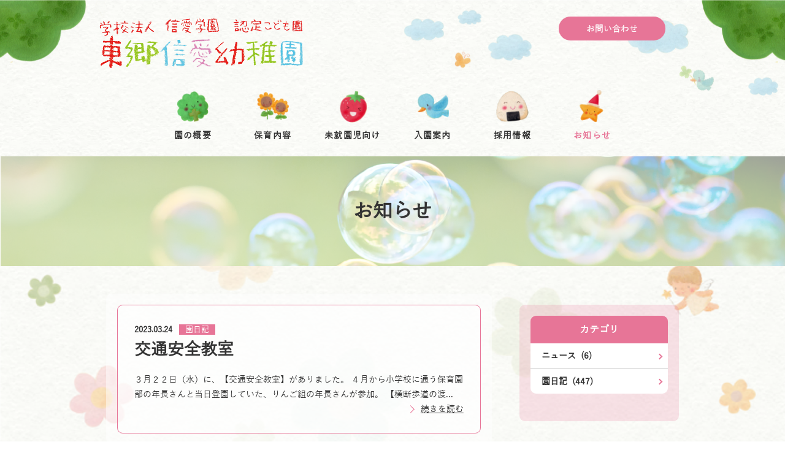

--- FILE ---
content_type: text/html; charset=UTF-8
request_url: https://www.tohgoshinai-kodomoen.net/info?date=2023-03
body_size: 6356
content:
<!doctype html>
<html dir="ltr" lang="ja"
	prefix="og: https://ogp.me/ns#" >
<head>
	<meta charset="UTF-8">
    
	<meta name="viewport" content="width=device-width, initial-scale=1">
    <meta name="format-detection" content="telephone=no">
	<link rel="profile" href="https://gmpg.org/xfn/11">

    
		<!-- All in One SEO 4.2.4 - aioseo.com -->
		<title>お知らせ | 認定こども園 東郷信愛幼稚園</title>
		<meta name="robots" content="noindex, max-snippet:-1, max-image-preview:large, max-video-preview:-1" />
		<link rel="canonical" href="https://www.tohgoshinai-kodomoen.net/info" />
		<link rel="next" href="https://www.tohgoshinai-kodomoen.net/info/page/2" />
		<meta name="generator" content="All in One SEO (AIOSEO) 4.2.4 " />
		<script type="application/ld+json" class="aioseo-schema">
			{"@context":"https:\/\/schema.org","@graph":[{"@type":"WebSite","@id":"https:\/\/www.tohgoshinai-kodomoen.net\/#website","url":"https:\/\/www.tohgoshinai-kodomoen.net\/","name":"\u8a8d\u5b9a\u3053\u3069\u3082\u5712 \u6771\u90f7\u4fe1\u611b\u5e7c\u7a1a\u5712","inLanguage":"ja","publisher":{"@id":"https:\/\/www.tohgoshinai-kodomoen.net\/#organization"}},{"@type":"Organization","@id":"https:\/\/www.tohgoshinai-kodomoen.net\/#organization","name":"\u8a8d\u5b9a\u3053\u3069\u3082\u5712 \u6771\u90f7\u4fe1\u611b\u5e7c\u7a1a\u5712","url":"https:\/\/www.tohgoshinai-kodomoen.net\/"},{"@type":"BreadcrumbList","@id":"https:\/\/www.tohgoshinai-kodomoen.net\/info#breadcrumblist","itemListElement":[{"@type":"ListItem","@id":"https:\/\/www.tohgoshinai-kodomoen.net\/#listItem","position":1,"item":{"@type":"WebPage","@id":"https:\/\/www.tohgoshinai-kodomoen.net\/","name":"\u30db\u30fc\u30e0","description":"\u798f\u5ca1\u770c\u5b97\u50cf\u5e02\u306b\u3042\u308b\u5b66\u6821\u6cd5\u4eba\u4fe1\u611b\u5b66\u5712\u304c\u904b\u55b6\u3059\u308b\u8a8d\u5b9a\u3053\u3069\u3082\u5712\u6771\u90f7\u4fe1\u611b\u5e7c\u7a1a\u5712\u306e\u516c\u5f0f\u30b5\u30a4\u30c8\u3067\u3059\u3002\u798f\u5ca1\u770c\u5b97\u50cf\u5e02\u3067\u4fdd\u80b2\u58eb\u306e\u5c31\u8077\u30fb\u8ee2\u8077\u3092\u304a\u8003\u3048\u306e\u65b9\u306f\u3001\u8a8d\u5b9a\u3053\u3069\u3082\u5712\u6771\u90f7\u4fe1\u611b\u5e7c\u7a1a\u5712\u306b\u304a\u554f\u3044\u5408\u308f\u305b\u304f\u3060\u3055\u3044\u3002","url":"https:\/\/www.tohgoshinai-kodomoen.net\/"},"nextItem":"https:\/\/www.tohgoshinai-kodomoen.net\/.\/info#listItem"},{"@type":"ListItem","@id":"https:\/\/www.tohgoshinai-kodomoen.net\/.\/info#listItem","position":2,"item":{"@type":"WebPage","@id":"https:\/\/www.tohgoshinai-kodomoen.net\/.\/info","name":"\u304a\u77e5\u3089\u305b","url":"https:\/\/www.tohgoshinai-kodomoen.net\/.\/info"},"previousItem":"https:\/\/www.tohgoshinai-kodomoen.net\/#listItem"}]},{"@type":"CollectionPage","@id":"https:\/\/www.tohgoshinai-kodomoen.net\/info#collectionpage","url":"https:\/\/www.tohgoshinai-kodomoen.net\/info","name":"\u304a\u77e5\u3089\u305b | \u8a8d\u5b9a\u3053\u3069\u3082\u5712 \u6771\u90f7\u4fe1\u611b\u5e7c\u7a1a\u5712","inLanguage":"ja","isPartOf":{"@id":"https:\/\/www.tohgoshinai-kodomoen.net\/#website"},"breadcrumb":{"@id":"https:\/\/www.tohgoshinai-kodomoen.net\/info#breadcrumblist"}}]}
		</script>
		<script type="text/javascript" >
			window.ga=window.ga||function(){(ga.q=ga.q||[]).push(arguments)};ga.l=+new Date;
			ga('create', "UA-162896534-1", 'auto');
			ga('send', 'pageview');
		</script>
		<script async src="https://www.google-analytics.com/analytics.js"></script>
		<!-- All in One SEO -->

<link rel='dns-prefetch' href='//www.tohgoshinai-kodomoen.net' />
<link rel='dns-prefetch' href='//s.w.org' />
<link rel="alternate" type="application/rss+xml" title="認定こども園 東郷信愛幼稚園 &raquo; フィード" href="https://www.tohgoshinai-kodomoen.net/feed" />
<link rel="alternate" type="application/rss+xml" title="認定こども園 東郷信愛幼稚園 &raquo; コメントフィード" href="https://www.tohgoshinai-kodomoen.net/comments/feed" />
<link rel="alternate" type="application/rss+xml" title="認定こども園 東郷信愛幼稚園 &raquo; お知らせ カテゴリーのフィード" href="https://www.tohgoshinai-kodomoen.net/./info/feed" />
<script type="text/javascript">
window._wpemojiSettings = {"baseUrl":"https:\/\/s.w.org\/images\/core\/emoji\/14.0.0\/72x72\/","ext":".png","svgUrl":"https:\/\/s.w.org\/images\/core\/emoji\/14.0.0\/svg\/","svgExt":".svg","source":{"concatemoji":"https:\/\/www.tohgoshinai-kodomoen.net\/wp-includes\/js\/wp-emoji-release.min.js?ver=6.0.11"}};
/*! This file is auto-generated */
!function(e,a,t){var n,r,o,i=a.createElement("canvas"),p=i.getContext&&i.getContext("2d");function s(e,t){var a=String.fromCharCode,e=(p.clearRect(0,0,i.width,i.height),p.fillText(a.apply(this,e),0,0),i.toDataURL());return p.clearRect(0,0,i.width,i.height),p.fillText(a.apply(this,t),0,0),e===i.toDataURL()}function c(e){var t=a.createElement("script");t.src=e,t.defer=t.type="text/javascript",a.getElementsByTagName("head")[0].appendChild(t)}for(o=Array("flag","emoji"),t.supports={everything:!0,everythingExceptFlag:!0},r=0;r<o.length;r++)t.supports[o[r]]=function(e){if(!p||!p.fillText)return!1;switch(p.textBaseline="top",p.font="600 32px Arial",e){case"flag":return s([127987,65039,8205,9895,65039],[127987,65039,8203,9895,65039])?!1:!s([55356,56826,55356,56819],[55356,56826,8203,55356,56819])&&!s([55356,57332,56128,56423,56128,56418,56128,56421,56128,56430,56128,56423,56128,56447],[55356,57332,8203,56128,56423,8203,56128,56418,8203,56128,56421,8203,56128,56430,8203,56128,56423,8203,56128,56447]);case"emoji":return!s([129777,127995,8205,129778,127999],[129777,127995,8203,129778,127999])}return!1}(o[r]),t.supports.everything=t.supports.everything&&t.supports[o[r]],"flag"!==o[r]&&(t.supports.everythingExceptFlag=t.supports.everythingExceptFlag&&t.supports[o[r]]);t.supports.everythingExceptFlag=t.supports.everythingExceptFlag&&!t.supports.flag,t.DOMReady=!1,t.readyCallback=function(){t.DOMReady=!0},t.supports.everything||(n=function(){t.readyCallback()},a.addEventListener?(a.addEventListener("DOMContentLoaded",n,!1),e.addEventListener("load",n,!1)):(e.attachEvent("onload",n),a.attachEvent("onreadystatechange",function(){"complete"===a.readyState&&t.readyCallback()})),(e=t.source||{}).concatemoji?c(e.concatemoji):e.wpemoji&&e.twemoji&&(c(e.twemoji),c(e.wpemoji)))}(window,document,window._wpemojiSettings);
</script>
<style type="text/css">
img.wp-smiley,
img.emoji {
	display: inline !important;
	border: none !important;
	box-shadow: none !important;
	height: 1em !important;
	width: 1em !important;
	margin: 0 0.07em !important;
	vertical-align: -0.1em !important;
	background: none !important;
	padding: 0 !important;
}
</style>
	<link rel='stylesheet' id='simple-plan-style-css'  href='https://www.tohgoshinai-kodomoen.net/wp-content/themes/tohgoshinai-kodomoen/style.css?ver=6.0.11' type='text/css' media='all' />
<link rel='stylesheet' id='fancybox-style-css'  href='https://www.tohgoshinai-kodomoen.net/wp-content/themes/tohgoshinai-kodomoen/assets/libs/fancybox/jquery.fancybox.min.css?ver=6.0.11' type='text/css' media='all' />
<link rel='stylesheet' id='scrollbar-style-css'  href='https://www.tohgoshinai-kodomoen.net/wp-content/themes/tohgoshinai-kodomoen/assets/libs/scrollbar/jquery.scrollbar.css?ver=6.0.11' type='text/css' media='all' />
<link rel='stylesheet' id='slick-style-css'  href='https://www.tohgoshinai-kodomoen.net/wp-content/themes/tohgoshinai-kodomoen/assets/libs/slick/slick.css?ver=6.0.11' type='text/css' media='all' />
<link rel='stylesheet' id='video-style-css'  href='https://www.tohgoshinai-kodomoen.net/wp-content/themes/tohgoshinai-kodomoen/assets/libs/ytb/jquery.mb.YTPlayer.min.css?ver=6.0.11' type='text/css' media='all' />
<link rel='stylesheet' id='main-style-css'  href='https://www.tohgoshinai-kodomoen.net/wp-content/themes/tohgoshinai-kodomoen/assets/css/main.min.css?ver=6.0.8' type='text/css' media='all' />
<link rel="https://api.w.org/" href="https://www.tohgoshinai-kodomoen.net/wp-json/" /><link rel="alternate" type="application/json" href="https://www.tohgoshinai-kodomoen.net/wp-json/wp/v2/categories/1" /><link rel="EditURI" type="application/rsd+xml" title="RSD" href="https://www.tohgoshinai-kodomoen.net/xmlrpc.php?rsd" />
<link rel="wlwmanifest" type="application/wlwmanifest+xml" href="https://www.tohgoshinai-kodomoen.net/wp-includes/wlwmanifest.xml" /> 
<meta name="generator" content="WordPress 6.0.11" />
	<link rel="preconnect" href="https://fonts.googleapis.com">
	<link rel="preconnect" href="https://fonts.gstatic.com">
		<style>
		.c-form__btn--next,
		.c-pagination li .current, .c-pagination li a:hover,
		.c-block__l-03 .c-block__content .c-list__group__item p:first-child,
		.c-navbar__button span, .c-navbar__button span::after, .c-navbar__button span::before,
		.c-widget__item__title p,
		.c-section__heading p::after,
		.u-background--orange,
		.c-link__anchor,
		.c-link__fixed__btn,
		.c-article__meta__categories a {
			background-color: #e77597 !important;
		}

		.c-pagination li a:hover ,
		.u-border--orange::after{
			color: #ffffff !important;
		}

		.c-form__btn--prev,
		.u-color--orange, .u-color--orange:hover,
		.c-navigation__btn a,
		.c-pagination li a, .c-pagination li a ,
		.c-navbar>li a:hover, .c-navbar>li.active > a,
		.u-color--blue,
		.c-navbar__dropdown__content>li>a:hover,
		.c-navbar__dropdown__content>li.active>a{
			color: #e77597 !important;
		}

		.c-form__btn--next,
		.c-form__btn--prev::after,
		.c-navigation__btn a::before,
		.c-pagination li a, .c-pagination li span,
		.c-breadcrumb li a::after,
		.u-border--orange, .u-border--orange::after, .u-border--orange::before,
		.c-footer__bottom .info .info__right ul li::before,
		.c-navbar__dropdown__content li:first-child,
		.c-navbar__dropdown__content li,
		.c-block__i-04,
		.u-border__color--default,
		.c-block__e91,
		.c-article,
		.c-article__meta__categories a,
		.c-header .c-navbar li a:not(.c-navbar__dropdown__link):before {
			border-color: #e77597 !important;
		}

		.c-link__anchor::after {
			border-top-color: #e77597 !important;
		}

		.c-navbar__dropdown__content li:first-child:before {
			border-bottom-color: #e77597 !important;
		}

		.u-background--orange-light,
		.c-timeline__item--active span,
		.u-background--orange-dark,
		.u-background--gray,
		.c-list__t-91,
		.c-header__wrap {
			background-color: rgba(231,117,151,0.2) !important;
		}

		table .u-background--orange-dark {
			background-color: rgba(231,117,151,0.5) !important;
		}

        .c-main .c-start-wrapper{
            background-color: rgba(231,117,151,0.12) !important;
        }

		@media (max-width: 750px){
			.c-navigation__btn a::before,
			.c-navigation__btn a,
			.c-block__i-04,
			.c-footer__bottom .c-navbar__footer,
			.c-footer__bottom .info .info__left,
			.c-footer__bottom .info {
				border-color: #e77597 !important;
			}

			.c-header .c-navbar li a:not(.c-navbar__dropdown__link)::after{
				background-color: #e77597 !important;
			}
		}

		@media (min-width: 751px)
		{
			.c-navigation__btn a {
				border-color: #e77597 !important;
			}

			.c-navigation__btn a:hover{
				background-color: rgba(231,117,151,0.2) !important;
			}
		}
	</style>
	<meta name="title" content="マラソン開始"><link rel="shortcut icon" href="https://www.tohgoshinai-kodomoen.net/wp-content/uploads/2020/03/新しい画像.png" />	<style id="egf-frontend-styles" type="text/css">
		p {} h1 {} h2 {} h3 {} h4 {} h5 {} h6 {} 	</style>
	</head>

<body class="archive category category-info category-1">
    <header id="header" class="c-header c-header__border u-border--orange">
        <div class="c-header__wrap u-background__image" style="background-image: url(https://www.tohgoshinai-kodomoen.net/wp-content/uploads/2020/03/1_pc_headerbg-2.png)">
            <div class="c-header__top">
                <div class="o-container">
                    <h2 class="c-header__logo">                        <a href="https://www.tohgoshinai-kodomoen.net" title="認定こども園 東郷信愛幼稚園">
                            <img src="https://www.tohgoshinai-kodomoen.net/wp-content/uploads/2020/03/shinai.png" class="only_pc" alt="認定こども園 東郷信愛幼稚園" />
                            <img src="https://www.tohgoshinai-kodomoen.net/wp-content/uploads/2020/03/shinai.png" class="only_sp" alt="認定こども園 東郷信愛幼稚園" />
                        </a>
                    </h2>
                    <div class="c-header__contact only_pc">
                                                    <div class="entry">
                                <a href="/inquiry" class="c-btn c-btn--default u-background--orange">お問い合わせ</a>
                            </div>
                                            </div>
                </div>
            </div>
            <button id="menu-button" class="c-navbar__button only_sp"><span></span></button>
            <div class="c-header__menu">
                <ul id="header-menu" class="c-navbar"><li class="c-menu__item "><a title="園の概要" href="https://www.tohgoshinai-kodomoen.net/about"><img src="https://www.tohgoshinai-kodomoen.net/wp-content/uploads/2020/03/icon05.png" alt="icon"><p>園の概要</p></a></li>
<li class="c-menu__item "><a title="保育内容" href="https://www.tohgoshinai-kodomoen.net/child-care"><img src="https://www.tohgoshinai-kodomoen.net/wp-content/uploads/2020/03/icon06.png" alt="icon"><p>保育内容</p></a></li>
<li class="c-menu__item "><a title="未就園児向け" href="https://www.tohgoshinai-kodomoen.net/preschool"><img src="https://www.tohgoshinai-kodomoen.net/wp-content/uploads/2020/03/icon02.png" alt="icon"><p>未就園児向け</p></a></li>
<li class="c-menu__item "><a title="入園案内" href="https://www.tohgoshinai-kodomoen.net/guide"><img src="https://www.tohgoshinai-kodomoen.net/wp-content/uploads/2020/03/icon03.png" alt="icon"><p>入園案内</p></a></li>
<li class="c-menu__item "><a title="採用情報" href="https://www.tohgoshinai-kodomoen.net/recruit"><img src="https://www.tohgoshinai-kodomoen.net/wp-content/uploads/2020/03/icon01.png" alt="icon"><p>採用情報</p></a></li>
<li class="c-menu__item active"><a title="お知らせ" href="https://www.tohgoshinai-kodomoen.net/./info"><img src="https://www.tohgoshinai-kodomoen.net/wp-content/uploads/2020/03/icon07.png" alt="icon"><p>お知らせ</p></a></li>
</ul>                
                <div class="c-header__phone only_sp">
                                            <div class="c-header__entry">
                            <a href="/inquiry" class="c-btn c-btn--default u-background--orange">お問い合わせ</a>
                        </div>
                                                                <div class="c-header__phone__number">
                            <a href="tel:0940-36-1137" class="c-btn c-btn--default u-background--orange"><small>TEL</small>0940-36-1137</a>
                        </div>
                                    </div>
            </div>
        </div>
    </header>

<main class="c-main pc-07  u-background__image" style="background-image: url(https://www.tohgoshinai-kodomoen.net/wp-content/uploads/2020/04/2_pc_bg3.png);">
    <div class="c-section c-section__banner-page" style="background-image: url(https://www.tohgoshinai-kodomoen.net/wp-content/uploads/2020/03/pagebannar4-40.png)">
        <div class="o-container">
            <h1><p>お知らせ</p></h1>
        </div>
    </div>

    <div class="c-section">
        <div class="o-container">
            <div class="u-flex u-flex--wrap u-flex__justify-content--between">
                <section id="content" class="c-content u-width--700 u-margin__bottom--80">
                    
<div class="c-box">
    <article class="c-article">
        <ul class="c-article__meta">
            <li class="c-article__meta__date">
	            2023.03.24            </li>
            <li class="c-article__meta__categories">
               <a href="https://www.tohgoshinai-kodomoen.net/./info/diary" rel="tag">園日記</a>            </li>
        </ul>

        <h2 class="c-article__title">
	        <a href="https://www.tohgoshinai-kodomoen.net/info/diary/20230324-7549" title="交通安全教室">
		        交通安全教室	        </a>
        </h2>

	    
	    <div class="c-article__content">
		    ３月２２日（水）に、【交通安全教室】がありました。 ４月から小学校に通う保育園部の年長さんと当日登園していた、りんご組の年長さんが参加。 【横断歩道の渡...        </div>

        <div class="u-text--right">
            <a href="https://www.tohgoshinai-kodomoen.net/info/diary/20230324-7549" title="続きを読む" class="c-article__btn u-border--orange">続きを読む</a>
        </div>
    </article>
</div>

<div class="c-box">
    <article class="c-article">
        <ul class="c-article__meta">
            <li class="c-article__meta__date">
	            2023.03.16            </li>
            <li class="c-article__meta__categories">
               <a href="https://www.tohgoshinai-kodomoen.net/./info/diary" rel="tag">園日記</a>            </li>
        </ul>

        <h2 class="c-article__title">
	        <a href="https://www.tohgoshinai-kodomoen.net/info/diary/20230316-7539" title="2022年度　終園式">
		        2022年度　終園式	        </a>
        </h2>

	    
	    <div class="c-article__content">
		    今日は、足もとが悪い中でしたが、お家の方と一緒に２０２２年度終園式を行いました。 式が始まる頃には、雨がやみ、神さまが祝福してくださっているようでした...        </div>

        <div class="u-text--right">
            <a href="https://www.tohgoshinai-kodomoen.net/info/diary/20230316-7539" title="続きを読む" class="c-article__btn u-border--orange">続きを読む</a>
        </div>
    </article>
</div>

<div class="c-box">
    <article class="c-article">
        <ul class="c-article__meta">
            <li class="c-article__meta__date">
	            2023.03.11            </li>
            <li class="c-article__meta__categories">
               <a href="https://www.tohgoshinai-kodomoen.net/./info/diary" rel="tag">園日記</a>            </li>
        </ul>

        <h2 class="c-article__title">
	        <a href="https://www.tohgoshinai-kodomoen.net/info/diary/20230311-7521" title="2022年度卒園式">
		        2022年度卒園式	        </a>
        </h2>

	    
	    <div class="c-article__content">
		    暖かい気候の中、無事に卒園式を迎えることが出来ました。いつもとは、違う雰囲気の子ども達。 ドキドキしている子、寂しさを感じている子、嬉しくてワクワクし...        </div>

        <div class="u-text--right">
            <a href="https://www.tohgoshinai-kodomoen.net/info/diary/20230311-7521" title="続きを読む" class="c-article__btn u-border--orange">続きを読む</a>
        </div>
    </article>
</div>

<div class="c-box">
    <article class="c-article">
        <ul class="c-article__meta">
            <li class="c-article__meta__date">
	            2023.03.10            </li>
            <li class="c-article__meta__categories">
               <a href="https://www.tohgoshinai-kodomoen.net/./info/diary" rel="tag">園日記</a>            </li>
        </ul>

        <h2 class="c-article__title">
	        <a href="https://www.tohgoshinai-kodomoen.net/info/diary/20230310-7449" title="園外保育">
		        園外保育	        </a>
        </h2>

	    
	    <div class="c-article__content">
		    園の桜が、きれいに咲き始め、春の心地が気持ち良くなってきました。 今週は、｟なまずの郷｠へ各学年で園外保育に行きました。良いお天気に恵まれて行くことが...        </div>

        <div class="u-text--right">
            <a href="https://www.tohgoshinai-kodomoen.net/info/diary/20230310-7449" title="続きを読む" class="c-article__btn u-border--orange">続きを読む</a>
        </div>
    </article>
</div>

<div class="c-box">
    <article class="c-article">
        <ul class="c-article__meta">
            <li class="c-article__meta__date">
	            2023.03.08            </li>
            <li class="c-article__meta__categories">
               <a href="https://www.tohgoshinai-kodomoen.net/./info/diary" rel="tag">園日記</a>            </li>
        </ul>

        <h2 class="c-article__title">
	        <a href="https://www.tohgoshinai-kodomoen.net/info/diary/20230308-7470" title="お別れ礼拝">
		        お別れ礼拝	        </a>
        </h2>

	    
	    <div class="c-article__content">
		    今週末、卒園式を迎える年長組さんに向けてお別れ礼拝を行いました。それぞれの学年から、歌のプレゼントを贈ります。 年中組「おおきい木」 年少組「さんぽ」...        </div>

        <div class="u-text--right">
            <a href="https://www.tohgoshinai-kodomoen.net/info/diary/20230308-7470" title="続きを読む" class="c-article__btn u-border--orange">続きを読む</a>
        </div>
    </article>
</div>
        <div class="u-flex u-flex__justify-content--center">
            <ul class="c-pagination">
				                    <li><span aria-current="page" class="page-numbers current">1</span></li>
				                    <li><a class="page-numbers" href="https://www.tohgoshinai-kodomoen.net/info/page/2?date=2023-03">2</a></li>
				                    <li><a class="next page-numbers" href="https://www.tohgoshinai-kodomoen.net/info/page/2?date=2023-03"><em class="next u-border--orange"></em></a></li>
				            </ul>
        </div>
	                </section>

                
<aside id="sidebar" class="c-sidebar">
    <div id="sidebar1" class="c-box u-background--orange-light">
        <div class="c-widget c-widget__list">
            <h3 class="c-widget__list__title u-background--orange">カテゴリ</h3>

	        	            <ul>
		            		                <li class="u-border--orange">
			                <a href="https://www.tohgoshinai-kodomoen.net/./info/news" title="ニュース">
				                ニュース &nbsp;(6)
	                        </a>
		                </li>
		            		                <li class="u-border--orange">
			                <a href="https://www.tohgoshinai-kodomoen.net/./info/diary" title="園日記">
				                園日記 &nbsp;(447)
	                        </a>
		                </li>
		            	            </ul>
	                </div>
    </div>

    <div id="sidebar3" class="c-box u-background--orange-light u-margin__bottom__sp--100">
        <div class="c-widget c-widget__list">
            <h3 class="c-widget__list__title u-background--orange">アーカイブ</h3>

	        	            <ul id="c-widget__archive" class="c-widget__archive">
		            			            <li class=" u-border--orange">
		                    <a href="javascript:void(0)" title="2026年" class="c-widget__archive__link">2026年</a>

				            			                    <ul class="c-widget__archive__content">
				                    					                    <li class="">
					                        <a href="https://www.tohgoshinai-kodomoen.net/info?date=2026-01" title="2026年1月">
												2026年1月 &nbsp;(2)
                                            </a>
				                        </li>
				                    			                    </ul>
				            		                </li>
		            			            <li class=" u-border--orange">
		                    <a href="javascript:void(0)" title="2025年" class="c-widget__archive__link">2025年</a>

				            			                    <ul class="c-widget__archive__content">
				                    					                    <li class="">
					                        <a href="https://www.tohgoshinai-kodomoen.net/info?date=2025-12" title="2025年12月">
												2025年12月 &nbsp;(5)
                                            </a>
				                        </li>
				                    					                    <li class="">
					                        <a href="https://www.tohgoshinai-kodomoen.net/info?date=2025-11" title="2025年11月">
												2025年11月 &nbsp;(9)
                                            </a>
				                        </li>
				                    					                    <li class="">
					                        <a href="https://www.tohgoshinai-kodomoen.net/info?date=2025-10" title="2025年10月">
												2025年10月 &nbsp;(10)
                                            </a>
				                        </li>
				                    					                    <li class="">
					                        <a href="https://www.tohgoshinai-kodomoen.net/info?date=2025-09" title="2025年9月">
												2025年9月 &nbsp;(4)
                                            </a>
				                        </li>
				                    					                    <li class="">
					                        <a href="https://www.tohgoshinai-kodomoen.net/info?date=2025-08" title="2025年8月">
												2025年8月 &nbsp;(1)
                                            </a>
				                        </li>
				                    					                    <li class="">
					                        <a href="https://www.tohgoshinai-kodomoen.net/info?date=2025-07" title="2025年7月">
												2025年7月 &nbsp;(7)
                                            </a>
				                        </li>
				                    					                    <li class="">
					                        <a href="https://www.tohgoshinai-kodomoen.net/info?date=2025-06" title="2025年6月">
												2025年6月 &nbsp;(10)
                                            </a>
				                        </li>
				                    					                    <li class="">
					                        <a href="https://www.tohgoshinai-kodomoen.net/info?date=2025-05" title="2025年5月">
												2025年5月 &nbsp;(9)
                                            </a>
				                        </li>
				                    					                    <li class="">
					                        <a href="https://www.tohgoshinai-kodomoen.net/info?date=2025-04" title="2025年4月">
												2025年4月 &nbsp;(6)
                                            </a>
				                        </li>
				                    					                    <li class="active">
					                        <a href="https://www.tohgoshinai-kodomoen.net/info?date=2025-03" title="2025年3月">
												2025年3月 &nbsp;(4)
                                            </a>
				                        </li>
				                    					                    <li class="">
					                        <a href="https://www.tohgoshinai-kodomoen.net/info?date=2025-02" title="2025年2月">
												2025年2月 &nbsp;(10)
                                            </a>
				                        </li>
				                    					                    <li class="">
					                        <a href="https://www.tohgoshinai-kodomoen.net/info?date=2025-01" title="2025年1月">
												2025年1月 &nbsp;(5)
                                            </a>
				                        </li>
				                    			                    </ul>
				            		                </li>
		            			            <li class=" u-border--orange">
		                    <a href="javascript:void(0)" title="2024年" class="c-widget__archive__link">2024年</a>

				            			                    <ul class="c-widget__archive__content">
				                    					                    <li class="">
					                        <a href="https://www.tohgoshinai-kodomoen.net/info?date=2024-12" title="2024年12月">
												2024年12月 &nbsp;(3)
                                            </a>
				                        </li>
				                    					                    <li class="">
					                        <a href="https://www.tohgoshinai-kodomoen.net/info?date=2024-11" title="2024年11月">
												2024年11月 &nbsp;(6)
                                            </a>
				                        </li>
				                    					                    <li class="">
					                        <a href="https://www.tohgoshinai-kodomoen.net/info?date=2024-10" title="2024年10月">
												2024年10月 &nbsp;(6)
                                            </a>
				                        </li>
				                    					                    <li class="">
					                        <a href="https://www.tohgoshinai-kodomoen.net/info?date=2024-09" title="2024年9月">
												2024年9月 &nbsp;(6)
                                            </a>
				                        </li>
				                    					                    <li class="">
					                        <a href="https://www.tohgoshinai-kodomoen.net/info?date=2024-08" title="2024年8月">
												2024年8月 &nbsp;(1)
                                            </a>
				                        </li>
				                    					                    <li class="">
					                        <a href="https://www.tohgoshinai-kodomoen.net/info?date=2024-07" title="2024年7月">
												2024年7月 &nbsp;(4)
                                            </a>
				                        </li>
				                    					                    <li class="">
					                        <a href="https://www.tohgoshinai-kodomoen.net/info?date=2024-06" title="2024年6月">
												2024年6月 &nbsp;(5)
                                            </a>
				                        </li>
				                    					                    <li class="">
					                        <a href="https://www.tohgoshinai-kodomoen.net/info?date=2024-05" title="2024年5月">
												2024年5月 &nbsp;(10)
                                            </a>
				                        </li>
				                    					                    <li class="">
					                        <a href="https://www.tohgoshinai-kodomoen.net/info?date=2024-04" title="2024年4月">
												2024年4月 &nbsp;(5)
                                            </a>
				                        </li>
				                    					                    <li class="active">
					                        <a href="https://www.tohgoshinai-kodomoen.net/info?date=2024-03" title="2024年3月">
												2024年3月 &nbsp;(5)
                                            </a>
				                        </li>
				                    					                    <li class="">
					                        <a href="https://www.tohgoshinai-kodomoen.net/info?date=2024-02" title="2024年2月">
												2024年2月 &nbsp;(9)
                                            </a>
				                        </li>
				                    					                    <li class="">
					                        <a href="https://www.tohgoshinai-kodomoen.net/info?date=2024-01" title="2024年1月">
												2024年1月 &nbsp;(5)
                                            </a>
				                        </li>
				                    			                    </ul>
				            		                </li>
		            			            <li class="active u-border--orange">
		                    <a href="javascript:void(0)" title="2023年" class="c-widget__archive__link">2023年</a>

				            			                    <ul class="c-widget__archive__content">
				                    					                    <li class="">
					                        <a href="https://www.tohgoshinai-kodomoen.net/info?date=2023-12" title="2023年12月">
												2023年12月 &nbsp;(7)
                                            </a>
				                        </li>
				                    					                    <li class="">
					                        <a href="https://www.tohgoshinai-kodomoen.net/info?date=2023-11" title="2023年11月">
												2023年11月 &nbsp;(11)
                                            </a>
				                        </li>
				                    					                    <li class="">
					                        <a href="https://www.tohgoshinai-kodomoen.net/info?date=2023-10" title="2023年10月">
												2023年10月 &nbsp;(7)
                                            </a>
				                        </li>
				                    					                    <li class="">
					                        <a href="https://www.tohgoshinai-kodomoen.net/info?date=2023-09" title="2023年9月">
												2023年9月 &nbsp;(6)
                                            </a>
				                        </li>
				                    					                    <li class="">
					                        <a href="https://www.tohgoshinai-kodomoen.net/info?date=2023-08" title="2023年8月">
												2023年8月 &nbsp;(2)
                                            </a>
				                        </li>
				                    					                    <li class="">
					                        <a href="https://www.tohgoshinai-kodomoen.net/info?date=2023-07" title="2023年7月">
												2023年7月 &nbsp;(6)
                                            </a>
				                        </li>
				                    					                    <li class="">
					                        <a href="https://www.tohgoshinai-kodomoen.net/info?date=2023-06" title="2023年6月">
												2023年6月 &nbsp;(8)
                                            </a>
				                        </li>
				                    					                    <li class="">
					                        <a href="https://www.tohgoshinai-kodomoen.net/info?date=2023-05" title="2023年5月">
												2023年5月 &nbsp;(6)
                                            </a>
				                        </li>
				                    					                    <li class="">
					                        <a href="https://www.tohgoshinai-kodomoen.net/info?date=2023-04" title="2023年4月">
												2023年4月 &nbsp;(8)
                                            </a>
				                        </li>
				                    					                    <li class="active">
					                        <a href="https://www.tohgoshinai-kodomoen.net/info?date=2023-03" title="2023年3月">
												2023年3月 &nbsp;(7)
                                            </a>
				                        </li>
				                    					                    <li class="">
					                        <a href="https://www.tohgoshinai-kodomoen.net/info?date=2023-02" title="2023年2月">
												2023年2月 &nbsp;(9)
                                            </a>
				                        </li>
				                    					                    <li class="">
					                        <a href="https://www.tohgoshinai-kodomoen.net/info?date=2023-01" title="2023年1月">
												2023年1月 &nbsp;(7)
                                            </a>
				                        </li>
				                    			                    </ul>
				            		                </li>
		            			            <li class=" u-border--orange">
		                    <a href="javascript:void(0)" title="2022年" class="c-widget__archive__link">2022年</a>

				            			                    <ul class="c-widget__archive__content">
				                    					                    <li class="">
					                        <a href="https://www.tohgoshinai-kodomoen.net/info?date=2022-12" title="2022年12月">
												2022年12月 &nbsp;(3)
                                            </a>
				                        </li>
				                    					                    <li class="">
					                        <a href="https://www.tohgoshinai-kodomoen.net/info?date=2022-11" title="2022年11月">
												2022年11月 &nbsp;(9)
                                            </a>
				                        </li>
				                    					                    <li class="">
					                        <a href="https://www.tohgoshinai-kodomoen.net/info?date=2022-10" title="2022年10月">
												2022年10月 &nbsp;(4)
                                            </a>
				                        </li>
				                    					                    <li class="">
					                        <a href="https://www.tohgoshinai-kodomoen.net/info?date=2022-09" title="2022年9月">
												2022年9月 &nbsp;(6)
                                            </a>
				                        </li>
				                    					                    <li class="">
					                        <a href="https://www.tohgoshinai-kodomoen.net/info?date=2022-07" title="2022年7月">
												2022年7月 &nbsp;(5)
                                            </a>
				                        </li>
				                    					                    <li class="">
					                        <a href="https://www.tohgoshinai-kodomoen.net/info?date=2022-06" title="2022年6月">
												2022年6月 &nbsp;(10)
                                            </a>
				                        </li>
				                    					                    <li class="">
					                        <a href="https://www.tohgoshinai-kodomoen.net/info?date=2022-05" title="2022年5月">
												2022年5月 &nbsp;(4)
                                            </a>
				                        </li>
				                    					                    <li class="">
					                        <a href="https://www.tohgoshinai-kodomoen.net/info?date=2022-04" title="2022年4月">
												2022年4月 &nbsp;(8)
                                            </a>
				                        </li>
				                    					                    <li class="active">
					                        <a href="https://www.tohgoshinai-kodomoen.net/info?date=2022-03" title="2022年3月">
												2022年3月 &nbsp;(6)
                                            </a>
				                        </li>
				                    					                    <li class="">
					                        <a href="https://www.tohgoshinai-kodomoen.net/info?date=2022-02" title="2022年2月">
												2022年2月 &nbsp;(7)
                                            </a>
				                        </li>
				                    					                    <li class="">
					                        <a href="https://www.tohgoshinai-kodomoen.net/info?date=2022-01" title="2022年1月">
												2022年1月 &nbsp;(7)
                                            </a>
				                        </li>
				                    			                    </ul>
				            		                </li>
		            			            <li class=" u-border--orange">
		                    <a href="javascript:void(0)" title="2021年" class="c-widget__archive__link">2021年</a>

				            			                    <ul class="c-widget__archive__content">
				                    					                    <li class="">
					                        <a href="https://www.tohgoshinai-kodomoen.net/info?date=2021-12" title="2021年12月">
												2021年12月 &nbsp;(10)
                                            </a>
				                        </li>
				                    					                    <li class="">
					                        <a href="https://www.tohgoshinai-kodomoen.net/info?date=2021-11" title="2021年11月">
												2021年11月 &nbsp;(13)
                                            </a>
				                        </li>
				                    					                    <li class="">
					                        <a href="https://www.tohgoshinai-kodomoen.net/info?date=2021-10" title="2021年10月">
												2021年10月 &nbsp;(9)
                                            </a>
				                        </li>
				                    					                    <li class="">
					                        <a href="https://www.tohgoshinai-kodomoen.net/info?date=2021-09" title="2021年9月">
												2021年9月 &nbsp;(3)
                                            </a>
				                        </li>
				                    					                    <li class="">
					                        <a href="https://www.tohgoshinai-kodomoen.net/info?date=2021-08" title="2021年8月">
												2021年8月 &nbsp;(2)
                                            </a>
				                        </li>
				                    					                    <li class="">
					                        <a href="https://www.tohgoshinai-kodomoen.net/info?date=2021-07" title="2021年7月">
												2021年7月 &nbsp;(5)
                                            </a>
				                        </li>
				                    					                    <li class="">
					                        <a href="https://www.tohgoshinai-kodomoen.net/info?date=2021-06" title="2021年6月">
												2021年6月 &nbsp;(10)
                                            </a>
				                        </li>
				                    					                    <li class="">
					                        <a href="https://www.tohgoshinai-kodomoen.net/info?date=2021-05" title="2021年5月">
												2021年5月 &nbsp;(7)
                                            </a>
				                        </li>
				                    					                    <li class="">
					                        <a href="https://www.tohgoshinai-kodomoen.net/info?date=2021-04" title="2021年4月">
												2021年4月 &nbsp;(7)
                                            </a>
				                        </li>
				                    					                    <li class="active">
					                        <a href="https://www.tohgoshinai-kodomoen.net/info?date=2021-03" title="2021年3月">
												2021年3月 &nbsp;(5)
                                            </a>
				                        </li>
				                    					                    <li class="">
					                        <a href="https://www.tohgoshinai-kodomoen.net/info?date=2021-02" title="2021年2月">
												2021年2月 &nbsp;(13)
                                            </a>
				                        </li>
				                    					                    <li class="">
					                        <a href="https://www.tohgoshinai-kodomoen.net/info?date=2021-01" title="2021年1月">
												2021年1月 &nbsp;(7)
                                            </a>
				                        </li>
				                    			                    </ul>
				            		                </li>
		            			            <li class=" u-border--orange">
		                    <a href="javascript:void(0)" title="2020年" class="c-widget__archive__link">2020年</a>

				            			                    <ul class="c-widget__archive__content">
				                    					                    <li class="">
					                        <a href="https://www.tohgoshinai-kodomoen.net/info?date=2020-12" title="2020年12月">
												2020年12月 &nbsp;(6)
                                            </a>
				                        </li>
				                    					                    <li class="">
					                        <a href="https://www.tohgoshinai-kodomoen.net/info?date=2020-11" title="2020年11月">
												2020年11月 &nbsp;(9)
                                            </a>
				                        </li>
				                    					                    <li class="">
					                        <a href="https://www.tohgoshinai-kodomoen.net/info?date=2020-10" title="2020年10月">
												2020年10月 &nbsp;(10)
                                            </a>
				                        </li>
				                    					                    <li class="">
					                        <a href="https://www.tohgoshinai-kodomoen.net/info?date=2020-09" title="2020年9月">
												2020年9月 &nbsp;(1)
                                            </a>
				                        </li>
				                    					                    <li class="">
					                        <a href="https://www.tohgoshinai-kodomoen.net/info?date=2020-08" title="2020年8月">
												2020年8月 &nbsp;(5)
                                            </a>
				                        </li>
				                    					                    <li class="">
					                        <a href="https://www.tohgoshinai-kodomoen.net/info?date=2020-07" title="2020年7月">
												2020年7月 &nbsp;(9)
                                            </a>
				                        </li>
				                    					                    <li class="">
					                        <a href="https://www.tohgoshinai-kodomoen.net/info?date=2020-06" title="2020年6月">
												2020年6月 &nbsp;(10)
                                            </a>
				                        </li>
				                    					                    <li class="">
					                        <a href="https://www.tohgoshinai-kodomoen.net/info?date=2020-05" title="2020年5月">
												2020年5月 &nbsp;(16)
                                            </a>
				                        </li>
				                    					                    <li class="">
					                        <a href="https://www.tohgoshinai-kodomoen.net/info?date=2020-04" title="2020年4月">
												2020年4月 &nbsp;(1)
                                            </a>
				                        </li>
				                    			                    </ul>
				            		                </li>
		            	            </ul>
	                </div>
    </div>
</aside>
            </div>
        </div>
    </div>
</main>


<footer id="footer" class="c-footer">
    <div class="c-footer__top">
        <div class="o-container">
            <a id="gotop" href="javascript:void(0)" title="Go Top" class="c-btn__go-top u-background--orange">
                <img src="https://www.tohgoshinai-kodomoen.net/wp-content/themes/tohgoshinai-kodomoen/assets/images/icons/ic-gotop.png" alt="Go Top" />TOP
            </a>
        </div>
    </div>


    <div class="c-footer__bottom u-background__image" style="background-image: url(https://www.tohgoshinai-kodomoen.net/wp-content/uploads/2020/03/5_pc_footerbg6-1.png)">
        
    <div class="c-section__breadcrumb">
        <div class="o-container">
            <ul class="c-breadcrumb">
                                    <li>
                                                    <a href="https://www.tohgoshinai-kodomoen.net" title="home">
                                home                            </a>
                                            </li>
                                    <li>
                                                    <span>お知らせ</span>
                                            </li>
                            </ul>
        </div>
    </div>
        <div class="o-container">
            <div class="c-navbar__footer">
				<ul id="footer-menu-1" class=""><li class="c-menu__item "><a title="トップ" href="/">トップ</a></li>
<li class="c-menu__item "><a title="園の概要" href="https://www.tohgoshinai-kodomoen.net/about">園の概要</a></li>
<li class="c-menu__item "><a title="保育内容" href="https://www.tohgoshinai-kodomoen.net/child-care">保育内容</a></li>
<li class="c-menu__item "><a title="未就園児向け" href="https://www.tohgoshinai-kodomoen.net/preschool">未就園児向け</a></li>
<li class="c-menu__item "><a title="入園案内" href="https://www.tohgoshinai-kodomoen.net/guide">入園案内</a></li>
<li class="c-menu__item "><a title="採用情報" href="https://www.tohgoshinai-kodomoen.net/recruit">採用情報</a></li>
<li class="c-menu__item active"><a title="お知らせ" href="https://www.tohgoshinai-kodomoen.net/./info">お知らせ</a></li>
</ul>            </div>
                        <div class="c-footer__logo">
                <a href="https://www.tohgoshinai-kodomoen.net/" title="認定こども園 東郷信愛幼稚園">
                    <img src="https://www.tohgoshinai-kodomoen.net/wp-content/uploads/2020/03/shinai.png" alt="認定こども園 東郷信愛幼稚園">
                </a>
            </div>
                                    <div class="c-footer__btn">
                <h4 class="c-footer__btn--title">
                    <p>お電話・お問い合わせ</p>
                </h4>
                <a href="/inquiry" class="c-btn c-btn--default u-background--orange">お問い合わせ</a>
            </div>
            
            <div class="info">
                                    <div class="info__tel u-flex u-flex__align-items--center">
                        <span>TEL</span>
                        <a href="tel:0940-36-1137" title="0940-36-1137">0940-36-1137</a>
                    </div>
                                
                <p>〒811-3431 福岡県宗像市田熊5-8-5</p>

                <div class="info__menu u-flex u-flex__align-items--center">
                    
                                            <ul id="footer-menu-2" class="info__link--text u-flex u-flex__align-items--center"><li class="c-menu__item "><a title="保育士バンク!" target="_blank" href="https://www.hoikushibank.com/">保育士バンク!</a></li>
</ul>                                    </div>
            </div>
        </div>

        <div class="o-container__fluid">
                        <div class="o-container c-footer__copyright u-flex u-flex__align-items--center">
                <p>© 2020 信愛学園</p>
            </div>
        </div>
    </div>
</footer>
<script type='text/javascript' src='https://www.tohgoshinai-kodomoen.net/wp-content/themes/tohgoshinai-kodomoen/assets/libs/jquery/jquery-3.3.1.min.js?ver=6.0.11' id='jquery-3.3.1-js'></script>
<script type='text/javascript' src='https://www.tohgoshinai-kodomoen.net/wp-content/themes/tohgoshinai-kodomoen/assets/libs/fancybox/jquery.fancybox.min.js?ver=6.0.11' id='fancybox-script-js'></script>
<script type='text/javascript' src='https://www.tohgoshinai-kodomoen.net/wp-content/themes/tohgoshinai-kodomoen/assets/libs/scrollbar/jquery.scrollbar.min.js?ver=6.0.11' id='scrollbar-script-js'></script>
<script type='text/javascript' src='https://www.tohgoshinai-kodomoen.net/wp-content/themes/tohgoshinai-kodomoen/assets/libs/slick/slick.min.js?ver=6.0.11' id='slick-script-js'></script>
<script type='text/javascript' src='https://www.tohgoshinai-kodomoen.net/wp-content/themes/tohgoshinai-kodomoen/assets/libs/ytb/jquery.mb.YTPlayer.min.js?ver=6.0.11' id='video-script-js'></script>
<script type='text/javascript' src='https://www.tohgoshinai-kodomoen.net/wp-content/themes/tohgoshinai-kodomoen/assets/js/html-table-of-contents.js?ver=6.0.11' id='table-script-js'></script>
<script type='text/javascript' src='https://www.tohgoshinai-kodomoen.net/wp-content/themes/tohgoshinai-kodomoen/assets/js/bundle.min.js?ver=6.0.11' id='main-script-js'></script>
<script type='text/javascript' src='https://www.tohgoshinai-kodomoen.net/wp-content/themes/tohgoshinai-kodomoen/assets/libs/jquery.validate.js?ver=6.0.11' id='jquery.validate-js'></script>
<script type='text/javascript' id='contact-js-extra'>
/* <![CDATA[ */
var WPObj = {"ajaxurl":"https:\/\/www.tohgoshinai-kodomoen.net\/wp-admin\/admin-ajax.php"};
/* ]]> */
</script>
<script type='text/javascript' src='https://www.tohgoshinai-kodomoen.net/wp-content/themes/tohgoshinai-kodomoen/assets/js/contact.js?ver=1.0' id='contact-js'></script>
</body>
</html>

--- FILE ---
content_type: text/css; charset=UTF-8
request_url: https://www.tohgoshinai-kodomoen.net/wp-content/themes/tohgoshinai-kodomoen/style.css?ver=6.0.11
body_size: -216
content:
/*!
Theme Name: simple_plan
Theme URI: https://www.nextbeat.co.jp/
Author: simple_plan
Author URI: https://www.nextbeat.co.jp/
Description: Description
Version: 1.0.0
License: GNU General Public License v2 or later
License URI: LICENSE
Text Domain: simple_plan
Tags: custom-background, custom-logo, custom-menu, featured-images, threaded-comments, translation-ready

This theme, like WordPress, is licensed under the GPL.
Use it to make something cool, have fun, and share what you've learned with others.

simple_plan is based on Underscores https://underscores.me/, (C) 2012-2017 Automattic, Inc.
Underscores is distributed under the terms of the GNU GPL v2 or later.

Normalizing styles have been helped along thanks to the fine work of
Nicolas Gallagher and Jonathan Neal https://necolas.github.io/normalize.css/
*/


--- FILE ---
content_type: application/javascript; charset=UTF-8
request_url: https://www.tohgoshinai-kodomoen.net/wp-content/themes/tohgoshinai-kodomoen/assets/js/contact.js?ver=1.0
body_size: 2058
content:
(function($) {
  let SIMPLEPLAN = {},
    $html = $('html'),
    $document = $(document),
    contactUsFormElement = $('#contact-form'),
    confirmSection = $('#c-confirm-section'),
    inputSection = $('#c-input-section'),
    pageContent = $('.c-e-00'),
    titleReplace = $('.c-peplace--text'),
    btnSubmit = $('#c-btn__submit--02'),
    buttonBack = $('#c-btn__back'),
    descInput = $('#c-desc-input'),
    descConfirm = $('#c-desc-confirm'),
    form_submitting = false,
    is_dirty = false;

  /**
   * Check element exists
   * @returns {boolean}
   */
  $.fn.exists = function () {
    return this.length > 0;
  };

  /**
   * Scroll to element
   * @param element
   */
  let scrollToPageContent = function(element) {
    if(element.exists()) {
      let offsetDiv = $(element).first().offset().top;

      $('html,body').animate({
        scrollTop: offsetDiv
      }, 'fast');
    }
  };

  /**
   * loadingEffectStart
   * @param element
   */
  let loadingEffectStart = function(element) {
    buttonBack.attr('disabled', 'disabled');

    element.attr('disabled', 'disabled').addClass("c-loader");
  };

  /**
   * loadingEffectStop
   * @param element
   */
  let loadingEffectStop = function(element) {
    element.removeAttr('disabled').removeClass('c-loader');

    buttonBack.removeAttr('disabled');
  };

  /**
   * Data blind
   * @returns {*}
   */
  $.fn.sfbind = function () {
    return this.each(function () {
      let $this = $(this);

      $this.find('[data-sf-bind]').each(function () {
        let fieldName = $(this).data('sf-bind');
        let fieldValue = $this.find('[name="' + fieldName + '"]').val();
        let defaultValue = fieldValue !== '' ? fieldValue : '-';

        $this.on('change keyup keydown', '[name="' + fieldName + '"]', function (e) {
          let value = $(this).val() !== '' ? $(this).val() : '-';

          $this.find('[data-sf-bind="' + fieldName + '"]').text(value);
        });

        // set default
        $this.find('[data-sf-bind="' + fieldName + '"]').text(defaultValue);
      })
    });
  };

  /**
   * setFormSubmitting
   */
  let setFormSubmitting = function () {
    form_submitting = true;
  };

  /**
   * setIsDirty
   */
  let setIsDirty = function() {
    is_dirty = true;
  };

  /**
   * goToStep
   * @param $step
   */
  SIMPLEPLAN.goToStep = function($step) {
    let stepElement = $("#stepbystep");
    let nextText = stepElement.find("[data-step='" + $step + "']").attr('title');

    $("#stepbystep .c-timeline__item").removeClass('c-timeline__item--active');
    stepElement.find("[data-step='" + $step + "']").addClass('c-timeline__item--active');

    if(titleReplace.exists()) {
      titleReplace.first().find('p').text(nextText);
    }
  };

  /**
   * alertLeave
   */
  SIMPLEPLAN.alertLeave = function() {
    if (!form_submitting) {
      contactUsFormElement.on('keyup', 'textarea', function () {
        setIsDirty();
      });

      contactUsFormElement.on('keyup', 'input[type=text]', function () {
        setIsDirty();
      });

      contactUsFormElement.on('keyup', 'input[type=tel]', function () {
        setIsDirty();
      });

      contactUsFormElement.on('keyup', 'input[type=email]', function () {
        setIsDirty();
      });

      contactUsFormElement.on('change', 'input[type=radio]', function () {
        setIsDirty();
      });

      contactUsFormElement.on('change', 'select', function () {
        setIsDirty();
      });

      window.addEventListener('beforeunload', function (e) {
        var message = 'このページから離れてもよろしいですか?' + '';

        if (form_submitting || !is_dirty) {
          return undefined;
        }

        (e || window.event).returnValue = message;
        return message;
      });
    }
  };

  /**
   * Contact Us
   */
  SIMPLEPLAN.execContactUs = function() {
    if (contactUsFormElement.exists()) {
      // call init
      contactUsFormElement.sfbind();
      confirmSection.hide();
      descConfirm.hide();

      $.validator.addMethod('email', function (value) {
        return /^(([^<>()\[\]\\.,;:\s@"]+(\.[^<>()\[\]\\.,;:\s@"]+)*)|(".+"))@((\[[0-9]{1,3}\.[0-9]{1,3}\.[0-9]{1,3}\.[0-9]{1,3}\])|(([a-zA-Z\-0-9]+\.)+[a-zA-Z]{2,}))$/.test(value);
      }, "データは無効です。");

      $.validator.addMethod("haftwidth", function(value, element) {
        let regex = /[\u3000-\u303F]|[\u3040-\u309F]|[\u30A0-\u30FF]|[\uFF00-\uFFEF]|[\u4E00-\u9FAF]|[\u2605-\u2606]|[\u2190-\u2195]|\u203B/g;
        if(regex.test(value)) return false;

        return true;
      }, "データは無効です。");

      $.validator.addMethod("notSpecialChars", function(value, element) {
        let regex = /[!@#$%^&*(),.?":{}|<>]/g;
        if(regex.test(value)) return false;

        return true;
      }, "データは無効です。");

      $.validator.addMethod('requiredNotBlank', function(value, element) {
        return $.validator.methods.required.call(this, $.trim(value), element);
      }, $.validator.messages.required);

      // Validate form
      contactUsFormElement.validate({
        ignore: [],
        rules: {
          facility_name : {
            required: true
          },
          inquiry_item : {
            required: true
          },
          name : {
            requiredNotBlank: true,
            notSpecialChars: true,
          },
          phone: {
            required: true,
            number: true,
            minlength: 10,
            maxlength: 11
          },
          email: {
            requiredNotBlank: true,
            email: true,
            haftwidth: true
          },
          message: {
            required: false,
            maxlength: 1000
          }
        },
        messages: {
          facility_name: {
            required: "「施設名」を選択してください"
          },
          inquiry_item: {
            required : "「ラジオボタン」を入力してください"
          },
          name: {
            requiredNotBlank: "「名前」を入力してください"
          },
          phone: {
            required: "半角英数(ハイフン無し)で「電話番号」を入力してください",
            number: "半角英数(ハイフン無し)で「電話番号」を入力してください",
            minlength: "半角英数(ハイフン無し)で「電話番号」を入力してください",
            maxlength: "半角英数(ハイフン無し)で「電話番号」を入力してください"
          },
          email: {
            requiredNotBlank: "半角英数で「メールアドレス」を入力してください",
            email: "半角英数で「メールアドレス」を入力してください",
            haftwidth: "半角英数で「メールアドレス」を入力してください"
          },
          message: {
            maxlength: "フリーフォームは1000文字を超えてはいけません。"
          }
        },
        errorPlacement: function (error, element) {
          if (element.attr("name") === 'inquiry_item') {
            $(element).parents('.c-form__group').append(error);
            $(element).parents('.c-form__group').find('.error').addClass('u-text--error u-display--block');
          } else {
            error.addClass('u-text--error u-display--block');
            error.insertAfter($(element));
          }
        },
        success: function(error, element){
          error.remove();
        },
        submitHandler: function (form) {
          let SfAction = $(form).attr('data-sf-action');

          // handle
          if(SfAction === 'completed') {
            let formData = $(form).serializeArray();
            loadingEffectStart(btnSubmit);

            $.ajax({
              type : 'post',
              dataType : 'json',
              url : WPObj.ajaxurl,
              data : formData,
              context: this,
              success: function(response) {
                if (response.success && response.data.redirect_url) {
                  setFormSubmitting();

                  window.location.href = response.data.redirect_url;
                } else {
                  loadingEffectStop(btnSubmit);
                }
              }
            });
          } else {
            let content = $("textarea[name=message]").val().replace(/\r?\n/g,"<br>");
            if(content !== '') {
              $html.find('[data-sf-bind="message"]').html(content);
            }

            inputSection.fadeOut(170);
            confirmSection.fadeIn(170);
            descConfirm.fadeIn(170);
            descInput.hide();

            SIMPLEPLAN.goToStep(2);

            // scroll to page content
            setTimeout(function() {
              scrollToPageContent(pageContent);
            }, 300);

            // set form action
            $(form).attr('data-sf-action', 'completed');
          }

          return false;
        }
      });
    }
  };

  /**
   * Load init
   */
  $document.ready(function () {
    SIMPLEPLAN.execContactUs();
    SIMPLEPLAN.alertLeave();

    buttonBack.on('click',function () {
      if($(this).attr('disabled') !== 'disabled') {
        inputSection.fadeIn(170);
        confirmSection.fadeOut(170);
        descInput.fadeIn(170);
        descConfirm.hide();

        // scroll to page content
        scrollToPageContent(pageContent);

        // set form action
        contactUsFormElement.attr('data-sf-action', 'input');
        SIMPLEPLAN.goToStep(1);
      }
    });

    $('#c-btn__submit--01, #c-btn__submit--02').on('click', function(event) {
      event.preventDefault();
      contactUsFormElement.submit();
    });
  });
})(jQuery);

--- FILE ---
content_type: text/plain
request_url: https://www.google-analytics.com/j/collect?v=1&_v=j102&a=871572482&t=pageview&_s=1&dl=https%3A%2F%2Fwww.tohgoshinai-kodomoen.net%2Finfo%3Fdate%3D2023-03&ul=en-us%40posix&dt=%E3%81%8A%E7%9F%A5%E3%82%89%E3%81%9B%20%7C%20%E8%AA%8D%E5%AE%9A%E3%81%93%E3%81%A9%E3%82%82%E5%9C%92%20%E6%9D%B1%E9%83%B7%E4%BF%A1%E6%84%9B%E5%B9%BC%E7%A8%9A%E5%9C%92&sr=1280x720&vp=1280x720&_u=IEBAAEABAAAAACAAI~&jid=1727178820&gjid=1777847417&cid=1305692653.1768627658&tid=UA-162896534-1&_gid=2137615443.1768627658&_r=1&_slc=1&z=1875556300
body_size: -454
content:
2,cG-XZZBDRVT1K

--- FILE ---
content_type: application/javascript; charset=UTF-8
request_url: https://www.tohgoshinai-kodomoen.net/wp-content/themes/tohgoshinai-kodomoen/assets/js/bundle.min.js?ver=6.0.11
body_size: 1144
content:
let SIMPLEPLAN={};!function(e){let i=e(window),n=e(document),o=e("body");e.fn.exists=function(){return this.length>0},e.fn.isMobile=function(){return!!(i.outerWidth()<751)},SIMPLEPLAN.uaSetting=function(){let e={Tablet:-1!==(i=window.navigator.userAgent.toLowerCase()).indexOf("windows")&&-1!==i.indexOf("touch")&&-1===i.indexOf("tablet pc")||-1!==i.indexOf("ipad")||-1!==i.indexOf("android")&&-1===i.indexOf("mobile")||-1!==i.indexOf("firefox")&&-1!==i.indexOf("tablet")||-1!==i.indexOf("kindle")||-1!==i.indexOf("silk")||-1!==i.indexOf("playbook"),Mobile:-1!==i.indexOf("windows")&&-1!==i.indexOf("phone")||-1!==i.indexOf("iphone")||-1!==i.indexOf("ipod")||-1!==i.indexOf("android")&&-1!==i.indexOf("mobile")||-1!==i.indexOf("firefox")&&-1!==i.indexOf("mobile")||-1!==i.indexOf("blackberry"),IE:-1!==i.indexOf("Trident")};var i;(e.Tablet||e.Mobile)&&o.addClass("sp"),e.IE&&o.addClass("ie")},SIMPLEPLAN.common=function(){let n=e(".c-btn__go-top");function o(e){e.scrollTop()>30?n.fadeIn(300):n.fadeOut(300)}function t(){n.click(function(){e("body, html").animate({scrollTop:0},500)})}n.exists()&&!n.isMobile()?(o(i),i.scroll(function(){o(e(this))}),t()):t()},SIMPLEPLAN.initAnimationScroll=function(){let n=e(".scrollToggle"),o=i.scrollTop(),t=i.height();n.exists()&&n.each(function(){let i=e(this).offset().top;e(this).addClass("o-animation__scroll--off"),o+t-20>i&&e(this).hasClass("o-animation__scroll--off")?e(this).removeClass("o-animation__scroll--off").addClass("o-animation__scroll--on"):e(this).removeClass("o-animation__scroll--on").addClass("o-animation__scroll--off")})},SIMPLEPLAN.handelMenuClick=function(){let i=e("#menu-button"),n=".c-header__menu";i.exists()&&i.bind("click",function(i){i.preventDefault(),i.stopPropagation(),e(this).hasClass("open")?(e(this).removeClass("open").parent().find(n).slideUp(300).removeClass("open"),o.removeClass("u-noscroll")):(e(this).addClass("open").parent().find(n).slideDown(300).addClass("open"),o.addClass("u-noscroll"))}).closest("body").bind("click",function(){i.hasClass("open")&&(i.removeClass("open"),i.parent().find(n).slideUp(300),i.parent().find(n).removeClass("open"),o.removeClass("u-noscroll"))})},SIMPLEPLAN.handelHeaderFix=function(){let n=e(".c-header");n.isMobile()&&n.exists()&&(n.removeClass("c-header--fixed"),i.scrollTop()>100?n.addClass("c-header--fixed"):n.removeClass("c-header--fixed"))},SIMPLEPLAN.handelDeviceResize=function(){let i=e(".c-header"),n=e("#menu-button"),t=e(".c-header__menu");o.isMobile()||(o.removeClass("u-noscroll sp"),i.removeClass("c-header--fixed"),t.removeAttr("style"),n.removeClass("open"),t.removeClass("open"))},SIMPLEPLAN.customScrollbar=function(){let i=e(".scrollbar-chrome");i.exists()&&i.scrollbar()},SIMPLEPLAN.menuCategoryClick=function(){let i=e(".c-widget__archive__link");i.exists()&&i.click(function(i){i.stopPropagation();let n=e(this);n.parent().hasClass("active")?n.next().slideUp("fast",function(){n.parent().removeClass("active")}):n.next().slideDown("fast",function(){n.parent().addClass("active")})})},SIMPLEPLAN.handelFixImgIE=function(i){let n,t,l;n=window.navigator.userAgent,(l=(t=/msie|Trident.*rv[ :]*11\./gi).test(n))&&(o.addClass("ie"),e(i).each(function(){let i=e(this),n=i.find("img").prop("src");i.find("img").hide(),n&&i.css("background","url("+n+") no-repeat center / cover;")}))},SIMPLEPLAN.clickQuickLink=function(){let i=e(".c-link__item"),n=2*e(".c-header").outerHeight()+10;if(i.exists()&&i.click(function(i){i.preventDefault();let o=e(this).attr("href");e(o).exists()&&e("body, html").animate({scrollTop:e(o).offset().top-n},500)}),window.location.hash){let i=window.location.hash.split("#")[1];setTimeout(function(){e("body, html").animate({scrollTop:e("#"+i).offset().top-n},500)},500)}},SIMPLEPLAN.handelLinkDropdown=function(){let i=e(".c-link__fixed");if(i.exists()){i.find(".c-link__fixed__btn").on("click touchstart",function(e){e.preventDefault(),i.toggleClass("is-active"),e.stopPropagation()}),e(document).on("click touchstart",function(){i.hasClass("is-active")&&i.removeClass("is-active")})}},SIMPLEPLAN.smoothScroll=function(){let i=e(".c-link__anchor ul li a");i.on("click",function(n){if(""!==this.hash){n.preventDefault();var o=this.hash,t=e(o).offset().top;i.isMobile()?e("html, body").animate({scrollTop:t-void 0},500):e("html, body").animate({scrollTop:t},500)}})},i.on("load",function(){SIMPLEPLAN.uaSetting()}),n.ready(function(){SIMPLEPLAN.common(),SIMPLEPLAN.handelMenuClick(),SIMPLEPLAN.handelHeaderFix(),SIMPLEPLAN.initAnimationScroll(),SIMPLEPLAN.handelDeviceResize(),SIMPLEPLAN.customScrollbar(),SIMPLEPLAN.menuCategoryClick(),SIMPLEPLAN.smoothScroll(),SIMPLEPLAN.handelFixImgIE(".c-thumbnail"),SIMPLEPLAN.clickQuickLink(),SIMPLEPLAN.handelLinkDropdown(),e("#video").exists()&&e("#video").YTPlayer()}),i.on("scroll",function(){SIMPLEPLAN.handelHeaderFix(),SIMPLEPLAN.initAnimationScroll()}),i.on("resize",function(){SIMPLEPLAN.uaSetting(),SIMPLEPLAN.handelDeviceResize()})}(jQuery);var slider=function(e){$(e).find(".item").length>1?$(e).slick({autoplay:!0,autoplaySpeed:6e3,draggable:!0,arrows:!1,dots:!1,fade:!0,speed:4e3,infinite:!0,cssEase:"cubic-bezier(0.7, 0, 0.3, 1)",touchThreshold:100,responsive:[{breakpoint:751,settings:{variableWidth:!1,slidesToShow:1,adaptiveHeight:!0,centerMode:!1,dots:!1}}]}):$(".main-banner").addClass("onlyOne")},triggerButtonSlider=function(){if($(".main-banner__slick").length){var e=$(".main-banner__slick").find(".arrow-left").offset(),i=$(".main-banner__slick").find(".arrow-right").offset();$(".c-btn__trigger--prev").css({top:e.top,left:e.left}),$(".c-btn__trigger--next").css({top:i.top,left:i.left}),$(document).on("click",".c-btn__trigger--next",function(){$("body").find(".arrow-right").trigger("click")}),$(document).on("click",".c-btn__trigger--prev",function(){$("body").find(".arrow-left").trigger("click")})}else $(".c-btn__wrap").hide();$(window).width()<=1141?$(".c-btn__wrap").hide():$(".c-btn__wrap").show()};$(document).ready(function(){slider(".main-banner__slick")});